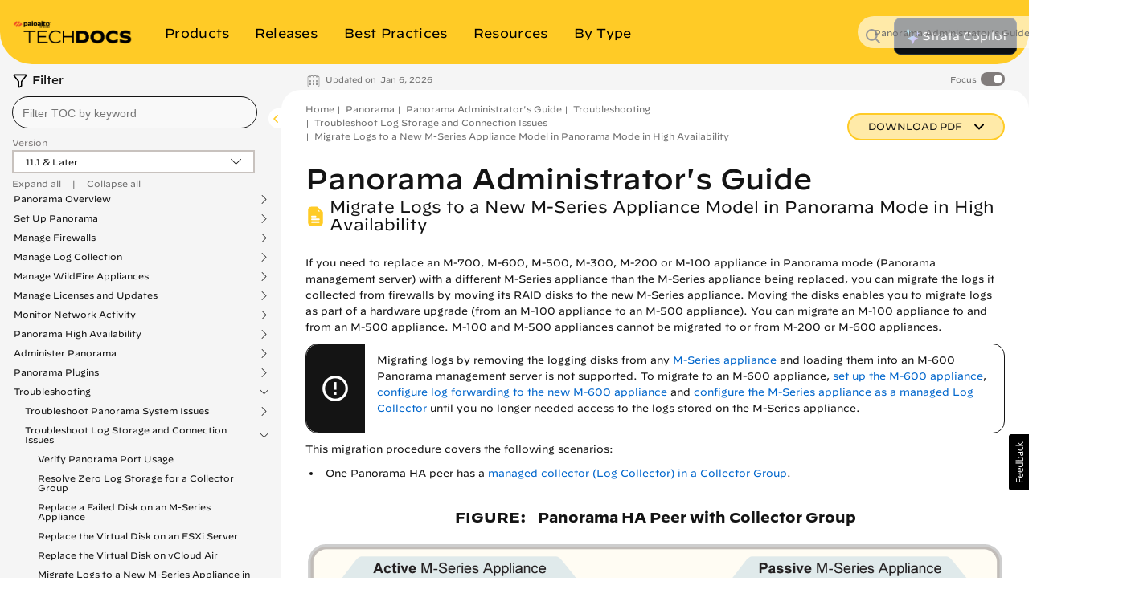

--- FILE ---
content_type: application/x-javascript;charset=utf-8
request_url: https://sstats.paloaltonetworks.com/id?d_visid_ver=5.5.0&d_fieldgroup=A&mcorgid=9A531C8B532965080A490D4D%40AdobeOrg&mid=83725063392574949452619837078864410466&ts=1768735052754
body_size: -32
content:
{"mid":"83725063392574949452619837078864410466"}